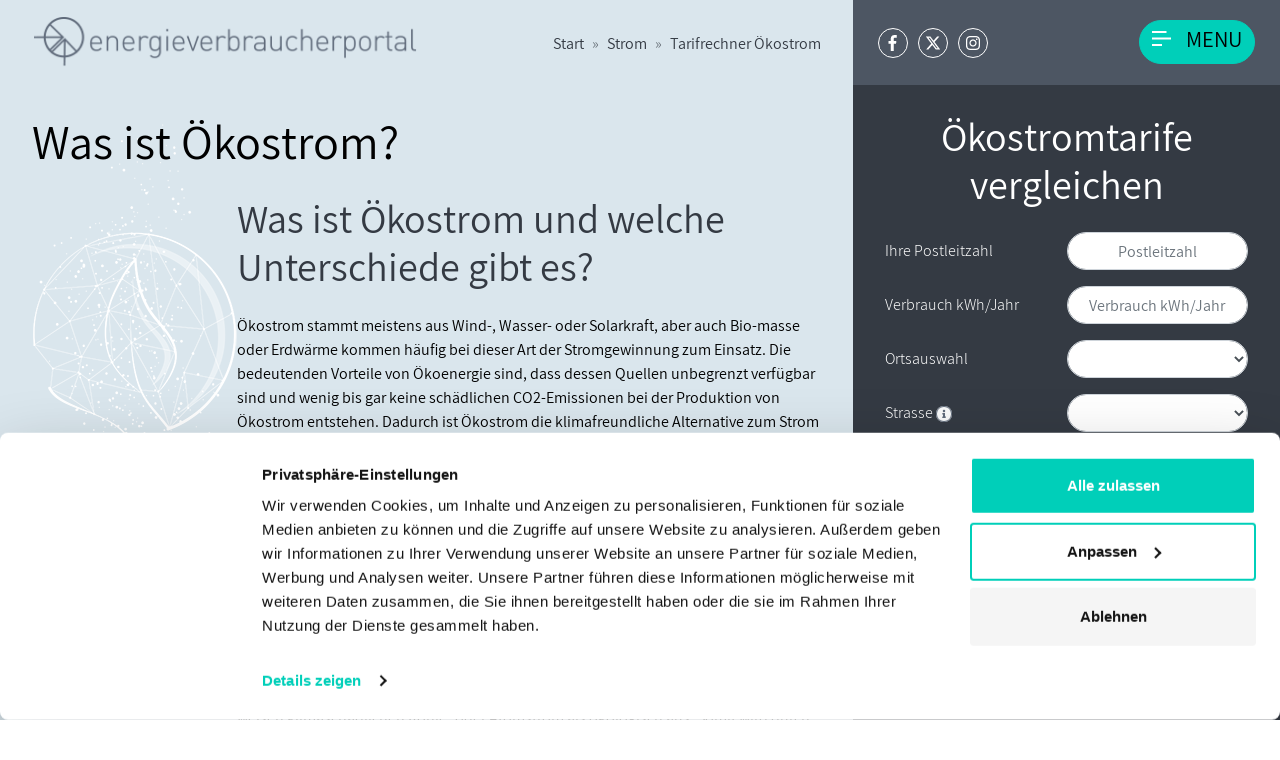

--- FILE ---
content_type: text/html; charset=utf-8
request_url: https://www.energieverbraucherportal.de/strom/tarifrechner-oekostrom
body_size: 13328
content:
<!DOCTYPE html>
<html lang="de-DE">
	<head>
		<meta charset="utf-8">
		<!--
	This website is powered by TYPO3 - inspiring people to share!
	TYPO3 is a free open source Content Management Framework initially created by Kasper Skaarhoj and licensed under GNU/GPL.
	TYPO3 is copyright 1998-2026 of Kasper Skaarhoj. Extensions are copyright of their respective owners.
	Information and contribution at https://typo3.org/
-->
		<link rel="icon" href="/typo3conf/ext/mysite/Resources/Public/favicon.ico" type="image/vnd.microsoft.icon">
		<title>Tarifrechner Ökostrom</title>
		<meta name="description" content="Vergleichen Sie Stromtarife aus umweltfreundlichen erneuerbaren Energiequellen und erfahren Sie, welche Ökostrom-Zertifikate wirklich wichtig sind!">
		<meta property="og:type" content="website">
		<meta name="twitter:card" content="summary">
		<link rel="stylesheet" href="/typo3conf/ext/mysite/Resources/Public/Styles/mysite.css?1767878682" media="all">
		<link rel="stylesheet" href="/typo3conf/ext/rx_shariff/Resources/Public/Css/shariff.complete.css?1730744679" media="all">
		<script src="/typo3conf/ext/mysite/Resources/Public/Js/jquery-3.4.1.min.js?1730744679"></script>
		<script src="/typo3conf/ext/evpcalc/Resources/Public/JavaScript/rechner-config.js?1767882499" type="text/javascript"></script>
		<script src="/typo3conf/ext/evpcalc/Resources/Public/JavaScript/rechner.js?1767882499" type="text/javascript"></script>
		<meta name="viewport" content="width=device-width, initial-scale=1.0 maximum-scale=1, user-scalable=0">
		<meta http-equiv="X-UA-Compatible" content="IE=edge">
		<meta name="robots" content="index">
		<link rel="apple-touch-icon-precomposed" sizes="57x57" href="/typo3conf/ext/mysite/Resources/Public/apple-touch-icon-57x57.png">
		<link rel="apple-touch-icon-precomposed" sizes="114x114" href="/typo3conf/ext/mysite/Resources/Public/apple-touch-icon-114x114.png">
		<link rel="apple-touch-icon-precomposed" sizes="72x72" href="/typo3conf/ext/mysite/Resources/Public/apple-touch-icon-72x72.png">
		<link rel="apple-touch-icon-precomposed" sizes="144x144" href="/typo3conf/ext/mysite/Resources/Public/apple-touch-icon-144x144.png">
		<link rel="apple-touch-icon-precomposed" sizes="60x60" href="/typo3conf/ext/mysite/Resources/Public/apple-touch-icon-60x60.png">
		<link rel="apple-touch-icon-precomposed" sizes="120x120" href="/typo3conf/ext/mysite/Resources/Public/apple-touch-icon-120x120.png">
		<link rel="apple-touch-icon-precomposed" sizes="76x76" href="/typo3conf/ext/mysite/Resources/Public/apple-touch-icon-76x76.png">
		<link rel="apple-touch-icon-precomposed" sizes="152x152" href="/typo3conf/ext/mysite/Resources/Public/apple-touch-icon-152x152.png">
		<script id="Cookiebot" src="https://consent.cookiebot.com/uc.js" data-cbid="dc876da0-e358-4aa0-bae2-fc907f037cd0" data-blockingmode="auto" type="text/javascript"></script>
		<script type="text/plain" data-cookieconsent="statistics">
                 (function(w,d,s,l,i){w[l]=w[l]||[];w[l].push({'gtm.start':
                     new Date().getTime(),event:'gtm.js'});var f=d.getElementsByTagName(s)[0],
                     j=d.createElement(s),dl=l!='dataLayer'?'&l='+l:'';j.async=true;j.src=
                     'https://www.googletagmanager.com/gtm.js?id='+i+dl;f.parentNode.insertBefore(j,f);
                 })(window,document,'script','dataLayer','GTM-5N7S8WB');
             </script>
		<script type="text/javascript">
    $(window).on('load',function(){
        $('#myModal').modal('show');
    });
</script>
		<style>
  #myModal button.close {
  background: none;
  color: #000;
  opacity: 0.5;
  margin: -1rem -0.5rem -1rem auto;
  }
  #myModal .modal-header {
  padding: 1rem;
  }
  </style>
		<link rel="canonical" href="https://www.energieverbraucherportal.de/strom/tarifrechner-oekostrom"> </head>
	<body id="page-12">
		<div class="page-content">
			<div class="dropdown">
				<div class="container-fluid">
					<div class="row justify-content-md-end">
						<div class="col-md-4 bg-dark-blue header-navi">
							<nav class="navbar navbar-dark bg-dark-blue"> <a class="icon-social icon-facebook d-none d-sm-none d-md-block" href="https://www.facebook.com/energieverbraucherportal" title="Facebook" target="_blank"><i class="fab fa-facebook-f"></i></a> <a class="icon-social icon-twitter d-none d-sm-none d-md-block" href="https://twitter.com/EVP_news" title="X" target="_blank"> <svg xmlns="http://www.w3.org/2000/svg" height="1em" viewBox="0 0 512 512">
										<style>svg{fill:#ffffff}</style>
										<path d="M389.2 48h70.6L305.6 224.2 487 464H345L233.7 318.6 106.5 464H35.8L200.7 275.5 26.8 48H172.4L272.9 180.9 389.2 48zM364.4 421.8h39.1L151.1 88h-42L364.4 421.8z"/></svg> </a> <a class="icon-social icon-instagram d-none d-sm-none d-md-block" href="https://www.instagram.com/energieverbraucherportal/" title="Instagram" target="_blank"><i class="fab fa-instagram"></i></a>
									<div class="d-mobile"> <a class="navbar-brand" title="Zur Startseite" href="/"> <img class="img-fluid" alt="Logo Energieverbraucherportal" src="/typo3conf/ext/mysite/Resources/Public/Images/logo_menu.png" width="390" height="52"> </a> </div>
									<button class="navbar-toggler dropdown-toggle" type="button" data-toggle="dropdown" data-target="#navi" aria-controls="navi" aria-expanded="false" aria-label="Toggle navigation"> <span class="navbar-toggler-icon"></span><span class="navbar-toggler-text">Menu</span> </button>
									 </nav>
								 </div>
							 </div>
						 </div>
					<div class="bg-dark-blue dropdown-menu mega-menu" id="navi" style="width: 100%;">
						<div class="bg-dark-blue navi-container">
							<div class="container"> <a class="navbar-brand" title="Zur Startseite" href="/"> <img class="img-fluid" alt="Logo Energieverbraucherportal" src="/typo3conf/ext/mysite/Resources/Public/Images/logo_menu.png" width="390" height="52"> </a>
								<button type="button" class="close" aria-label="Close"> <span aria-hidden="true">&times;</span> </button>
								 </div>
							<div class="container navi-padding">
								<div class="row">
									<div class="col-md-4 navi-box">
										<ul class="nav flex-column">
											<li class="navi-title"><a href="/strom/tarifrechner-strom" title="Zur Seite Strom">Strom</a></li>
											<li class="nav-item"><a href="/strom/tarifrechner-strom" title="Zur Seite Tarifrechner Strom" class="nav-link">Tarifrechner Strom</a></li>
											<li class="nav-item"><a href="/strom/tarifrechner-oekostrom" title="Zur Seite Tarifrechner Ökostrom" class="nav-link">Tarifrechner Ökostrom</a></li>
											<li class="nav-item"><a href="/strom/heizstrom" title="Zur Seite Heizstrom" class="nav-link">Heizstrom</a></li>
											<li class="nav-item"><a href="/strom/stromanbieter-suche" title="Zur Seite Anbietersuche Strom" class="nav-link">Anbietersuche Strom</a></li>
											<li class="nav-item"><a href="/strom/netzbetreibersuche-strom" title="Zur Seite Netzbetreibersuche Strom" class="nav-link">Netzbetreibersuche Strom</a></li>
										</ul>
									</div>
									<div class="col-md-4 navi-box">
										<ul class="nav flex-column">
											<li class="navi-title"><a href="/gas/tarifrechner-gas" title="Zur Seite Gas">Gas</a></li>
											<li class="nav-item"><a href="/gas/tarifrechner-gas" title="Zur Seite Tarifrechner Gas" class="nav-link">Tarifrechner Gas</a></li>
											<li class="nav-item"><a href="/gas/oekogas" title="Zur Seite Tarifrechner Ökogas" class="nav-link">Tarifrechner Ökogas</a></li>
											<li class="nav-item"><a href="/gas/gasanbieter-suche" title="Zur Seite Anbietersuche Gas" class="nav-link">Anbietersuche Gas</a></li>
											<li class="nav-item"><a href="/gas/netzbetreibersuche-gas" title="Zur Seite Netzbetreibersuche Gas" class="nav-link">Netzbetreibersuche Gas</a></li>
										</ul>
									</div>
									<div class="col-md-4 navi-box">
										<ul class="nav flex-column">
											<li class="navi-title"><a href="/ueber-uns" title="Zur Seite über uns">Über uns</a></li>
										</ul>
									</div>
									<div class="col-md-4 navi-box">
										<ul class="nav flex-column">
											<li class="navi-title"><a href="/waerme" title="Zur Seite Wärme">Wärme</a></li>
										</ul>
									</div>
									<div class="col-md-4 navi-box">
										<ul class="nav flex-column">
											<li class="navi-title"><a href="/energie-magazin" title="Zur Seite Energie-Magazin">Energie-Magazin</a></li>
											<li class="nav-item"><a href="/energie-magazin/politik" title="Zur Seite Politik &amp; Wirtschaft" class="nav-link">Politik & Wirtschaft</a></li>
											<li class="nav-item"><a href="/energie-magazin/nachhaltigkeit" title="Zur Seite Nachhaltigkeit &amp; Innovation" class="nav-link">Nachhaltigkeit & Innovation</a></li>
											<li class="nav-item"><a href="/energie-magazin/verbraucherthemen" title="Zur Seite Verbraucherthemen" class="nav-link">Verbraucherthemen</a></li>
											<li class="nav-item"><a href="/energie-magazin/specials" title="Zur Seite Specials" class="nav-link">Specials</a></li>
											<li class="nav-item"><a href="/energie-magazin/energie-service" title="Zur Seite Energie-Service" class="nav-link">Energie-Service</a></li>
											<li class="nav-item"><a href="/energie-magazin/interview" title="Zur Seite Interviews" class="nav-link">Interviews</a></li>
										</ul>
									</div>
									<div class="col-md-4 navi-box">
										<ul class="nav flex-column">
											<li class="navi-title"><a href="/top-lokalversorger" title="Zur Seite TOP-Lokalversorger">TOP-Lokalversorger</a></li>
										</ul>
									</div>
									<div class="col-md-4 navi-box">
										<ul class="nav flex-column">
											<li class="navi-title"><a href="/energiepreisbremse" title="Was ist unter Strompreisbremse &amp; Gaspreisbremse zu verstehen? Fragen &amp; Antworten rund um die Energiepreisbremse + Rechenbeispiele">Energiepreisbremse</a></li>
										</ul>
									</div>
									 </div>
								 </div>
							 </div>
						 </div>
					 </div>
				<div class="container-fluid">
					<div class="row">
						<div class="col-lg-8 order-2 order-lg-1 column-left body-bg-gradient"> <a href="#main" class="sr-only btn">Zum Hauptinhalt springen</a>
							<div class="row no-gutters">
								<div class="col-lg-6"><a class="navbar-brand brand-standard" title="Zur Startseite" href="/"> <img class="img-fluid" alt="Energieverbraucherportal" src="/typo3conf/ext/mysite/Resources/Public/Images/logo.png" width="390" height="52"> </a> </div>
								<div class="col-lg-6 mt-5 mt-md-0">
									<ol class="breadcrumb">
										<li class="breadcrumb-item"><a href="/" title="Start">Start</a></li>
										<li class="breadcrumb-item"><a href="/strom/tarifrechner-strom" title="Strom">Strom</a></li>
										<li class="breadcrumb-item"><a href="/strom/tarifrechner-oekostrom" title="Tarifrechner Ökostrom">Tarifrechner Ökostrom</a></li>
									</ol>
								</div>
								 </div>
							<div id="main">
								<div class="bg-oekostrom">
									<div class="section-content teaser-oekostrom">
										<div class="row">
											<div class="col-12">
												<div class="teaser-title">
													<h1> <span>Was ist Ökostrom?</span> </h1>
													 </div>
												 </div>
											 </div>
										<div class="teaser-simple pb-xl-5">
											<div class="row justify-content-xl-end">
												<div class="col col-xl-9">
													<div class="teaser-content">
														<h2>Was ist Ökostrom und welche Unterschiede gibt es?</h2>
														<p>Ökostrom stammt meistens aus Wind-, Wasser- oder Solarkraft, aber auch Bio-masse oder Erdwärme kommen häufig bei dieser Art der Stromgewinnung zum Einsatz. Die bedeutenden Vorteile von Ökoenergie sind, dass dessen Quellen unbegrenzt verfügbar sind und wenig bis gar keine schädlichen CO2-Emissionen bei der Produktion von Ökostrom entstehen. Dadurch ist Ökostrom die klimafreundliche Alternative zum Strom aus Kohle. Als Verbraucher kann man so einen Beitrag zum Klimaschutz leisten. Laut dem Umweltbundesamt wird in Europa mehr Strom aus erneuerbaren Energien produziert als explizit über Stromtarife nachgefragt wird.</p>
														<p><strong>Den richtigen Ökostrom Tarif wählen</strong></p>
														<p>Bei der Wahl des Ökostromtarifs ist es wichtig, einige Aspekte zu beachten.<br> Beispielsweise auf gelabelte Produkte zu achten.<br> Außerdem sollte man das Geschäftsmodell des Anbieters berücksichtigen und überprüfen, ob das Energieunternehmen auf den Vorrang der erneuerbaren Energien setzt. Denn nicht jeder Ökostromtarif trägt der Energiewende bei. Es gibt nämlich Stromanbieter, welche über sogenannte RECS-Zertifikate verfügen. Diese Zertifikate weisen klimaschädlichen Kohle- oder Atomstrom als ökologisch aus. Somit wird durch diese „Umetikettierung“ mittels der RECS-Zertifikate auch Atom- und Kohlestrom als „grün“ bezeichnet. Der Begriff Ökostrom ist zudem rechtlich nicht geschützt. Es gibt keine Standards, an die sich ein Anbieter gesetzlich halten muss. Es können sich Anbieter als Ökostrom-Anbieter ausgeben, wenn mindestens die Hälfte ihres angebotenen Stroms aus erneuerbaren Energiequellen gewonnen wird.</p>
														<p><strong>Lohnt sich Ökostrom dann überhaupt?</strong></p>
														<p>Je höher die Nachfrage nach Ökostrom ist, desto höher ist der Anteil an erneuerbaren Energien im Strommix. Das ist u.a. der Grund, warum Ökostrom sinnvoll ist. Es sind letztlich Endverbraucher, die mit ihren Tarifen den deutschen Strommix beeinflussen.</p>
														<p><strong>Ökostrom ist teuer! Oder?</strong></p>
														<p>Ein Irrtum, der im Zusammenhang mit Ökoenergie immer wieder aufkommt, ist, dass Öko teuer ist. Bei genauer Betrachtung ist das meistens nicht der Fall – manchmal sogar ganz im Gegenteil. Selbstverständlich beeinflusst die Energiekrise auch die Preise für Ökostromtarife. Denn auch Ökostromanbieter beziehen ihren Strom in der Regel über die Strombörse. Aus diesem Grund müssen sie die gleichen Preise für Strom zahlen wie ein konventioneller Anbieter.</p>
														<p><strong>Nutzen Sie unseren Ökostrom-Tarifrechner und prüfen, wie viel Ökostrom wirklich kostet!</strong></p>
														 </div>
													 </div>
												 </div>
											 </div>
										 </div>
									 </div>
								 </div>
							 </div>
						<div class="col-lg-4 order-1 order-lg-2 column-right column-right-gas">
							<div class="section-calculator calculator-title text-center d-none d-sm-none d-md-block">
								<div class="row bg-gray-dark">
									<div class="col-12">
										<div class="teaser-title">
											<h2 class="mb-0">Ökostromtarife vergleichen<span></span></h2>
											 </div>
										 </div>
									 </div>
								 </div>
							<div id="c350" class="frame frame-default frame-type-list frame-layout-0">
								<div class="section-calculator mt-5 mt-md-0">
									<div class="row bg-gray-dark">
										<form name="simpleCalculator" id="simpleCalculator" class="section-calculator_calc" action="https://www.energieverbraucherportal.de/strom/tarifrechner-oekostrom/tarifrechner-oekostrom-ergebnisse" method="get">
											<fieldset> <legend class="sr-only">Auswahl Tarifrechner</legend>
												<div class="row no-gutters justify-content-center nav nav-tabs"> <input type="hidden" id="oekostrom" name="energyType" value="oekostrom"> </div>
												 </fieldset>
											<div class="form-content pt-4">
												<fieldset> <legend class="sr-only">Angaben</legend>
													<div class="form-group row no-gutters"> <label for="zip" class="col-sm-6 col-form-label">Ihre Postleitzahl</label>
														<div class="col-sm-6"> <input class="form-control" type="text" oninput="this.value = this.value.replace(/[^0-9]/g, '').replace(/(\..*?)\..*/g, '$1')" name="zip" id="zip" placeholder="Postleitzahl" maxlength="5" required value=""> </div>
														 </div>
													<div class="form-group row no-gutters"> <label for="consumption" class="col-sm-6 col-form-label">Verbrauch kWh/Jahr</label>
														<div class="col-sm-6"> <input class="form-control" type="text" oninput="this.value = this.value.replace(/[^0-9]/g, '').replace(/(\..*?)\..*/g, '$1')" name="consumption" id="consumption" placeholder="Verbrauch kWh/Jahr" required value=""> </div>
														 </div>
													<div class="form-group row no-gutters" id="citySelector"> <label for="city" class="col-sm-6 col-form-label">Ortsauswahl</label>
														<div class="col-sm-6"> <select class="form-control" id="city" name="city"></select> </div>
														 </div>
													<div class="form-group row no-gutters" id="streetSelector"> <label for="street" class="col-sm-6 col-form-label">Strasse <img style="cursor: pointer" title="Die Angabe der Straße ist optional und dient der exakten Preisermittlung" alt="Icon Info" src="/typo3conf/ext/evpcalc/Resources/Public/img/info3.png" width="16" height="16"></label>
														<div class="col-sm-6"> <select class="form-control" id="street" name="street"></select> <input type="hidden" id="strassenabschnitt" name="strassenabschnitt" value=""> </div>
														 </div>
													<div class="form-group row no-gutters" id="houseNrInput"> <label for="housenr" class="col-sm-6 col-form-label">Hausnummer</label>
														<div class="col-sm-6"> <input class="form-control" type="text" name="haus_nr" id="housenr" placeholder="Hausnummer" value=""> </div>
														 </div>
													 </fieldset>
												<fieldset class="form-group no-gutters"> <legend class="sr-only">Verbrauch</legend>
													<div class="calc-toggles row">
														<div class="laufzeit-option col-3 text-center"> <label id="consumption-option-label-0" data-value="2000" class="col-sm-12 consumption-selector"><span class="sr-only">1 Person</span></label></label><br> <span id="consumption-selector-0"> 1 Pers.</span> </div>
													<div class="laufzeit-option col-3 text-center"> <label id="consumption-option-label-1" data-value="2500" class="col-sm-12 consumption-selector"><span class="sr-only">2 Personen</span></label></label><br> <span id="consumption-selector-1"> 2 Pers.</span> </div>
												<div class="laufzeit-option col-3 text-center"> <label id="consumption-option-label-2" data-value="3600" class="col-sm-12 consumption-selector"><span class="sr-only">3 Personen</span></label></label><br> <span id="consumption-selector-2"> 3 Pers.</span> </div>
											<div class="laufzeit-option col-3 text-center"> <label id="consumption-option-label-3" data-value="4250" class="col-sm-12 consumption-selector"><span class="sr-only">4 Personen</span></label></label><br> <span id="consumption-selector-3"> 4 Pers.</span> </div>
										 </div>
									 </fieldset>
								<div class="form-group row no-gutters pb-4">
									<button name="submit" type="submit" class="btn submit"> <svg class="svg-inline--fa fa-long-arrow-alt-right fa-w-14" aria-hidden="true" data-prefix="fas" data-icon="long-arrow-alt-right" role="img" xmlns="http://www.w3.org/2000/svg" viewBox="0 0 448 512" data-fa-i2svg="">
											<path fill="currentColor" d="M313.941 216H12c-6.627 0-12 5.373-12 12v56c0 6.627 5.373 12 12 12h301.941v46.059c0 21.382 25.851 32.09 40.971 16.971l86.059-86.059c9.373-9.373 9.373-24.569 0-33.941l-86.059-86.059c-15.119-15.119-40.971-4.411-40.971 16.971V216z"></path>
											 </svg> Jetzt vergleichen </button>
									 </div>
								<div class="form-group row justify-content-center">
									<div role="group" aria-label="Kundengruppe" class="btn-group btn-group-toggle row d-flex" data-toggle="buttons"> <label class="btn btn-light active"><input type="radio" name="clientType" value="1" checked>Privat</label> <label class="btn btn-light"><input type="radio" name="clientType" value="2">Gewerbe</label> </div>
									 </div>
								<div class="form-group row justify-content-center"> <label class="col-12 col-form-label">Vertragslaufzeit: bis (in Monaten)</label>
									<div role="group" aria-label="Vertragslaufzeit" class="btn-group btn-group-toggle row d-flex" data-toggle="buttons">
										<div class="col-2 text-center"> <label class="btn btn-option btn-light "> <input type="radio" name="contractPeriod" value="1" > <span>1</span> </label> </div>
										<div class="col-2 text-center"> <label class="btn btn-option btn-light "> <input type="radio" name="contractPeriod" value="3" > <span>3</span> </label> </div>
										<div class="col-2 text-center"> <label class="btn btn-option btn-light "> <input type="radio" name="contractPeriod" value="6" > <span>6</span> </label> </div>
										<div class="col-2 text-center"> <label class="btn btn-option btn-light "> <input type="radio" name="contractPeriod" value="12" > <span>12</span> </label> </div>
										<div class="col-2 text-center"> <label class="btn btn-option btn-light "> <input type="radio" name="contractPeriod" value="18" > <span>18</span> </label> </div>
										<div class="col-2 text-center"> <label class="btn btn-option btn-light active"> <input type="radio" name="contractPeriod" value="24" checked> <span>24</span> </label> </div>
										 </div>
									 </div>
								<div class="form-group row justify-content-center"> <label class="col-12 col-form-label">Tarife pro Anbieter</label>
									<div role="group" aria-label="Tarife pro Anbieter" class="btn-group btn-group-toggle row d-flex" data-toggle="buttons">
										<div class="col-2 text-center"> <label class="btn btn-option btn-light "> <input type="radio" name="amountPerProvider" value="1" > <span>1</span> </label> </div>
										<div class="col-2 text-center"> <label class="btn btn-option btn-light active"> <input type="radio" name="amountPerProvider" value="2" checked> <span>2</span> </label> </div>
										<div class="col-2 text-center"> <label class="btn btn-option btn-light "> <input type="radio" name="amountPerProvider" value="3" > <span>3</span> </label> </div>
										<div class="col-2 text-center"> <label class="btn btn-option btn-light "> <input type="radio" name="amountPerProvider" value="4" > <span>4</span> </label> </div>
										<div class="col-2 text-center"> <label class="btn btn-option btn-light "> <input type="radio" name="amountPerProvider" value="5" > <span>5</span> </label> </div>
										<div class="col-2 text-center"> <label class="btn btn-option btn-light "> <input type="radio" name="amountPerProvider" value="999" > <span>Alle</span> </label> </div>
										 </div>
									 </div>
								<div class="form-group custom-switch-border">
									<div class="custom-control custom-switch"> <input id="evp_kriteria_hidden_id" type="hidden" value="1" name="criteria"> <input type="checkbox" class="custom-control-input" id="evp_kriteria_id" name="evp_kriteria" value="1" checked> <label for="evp_kriteria_id" class="custom-control-label">Kriterien einbeziehen</label> </div>
									 </div>
								<div class="form-group">
									<div class="custom-control custom-switch mb-2"> <input type="checkbox" name="prepaidTariffs" value="1" class="custom-control-input" id="vorauskasse"> <label for="vorauskasse" class="custom-control-label">Stromtarife mit Vorauskasse auch anzeigen</label> </div>
									<div class="custom-control custom-switch mb-2"> <input type="checkbox" class="custom-control-input" id="oekotarife" name="eco" value="1" checked> <label for="oekotarife" class="custom-control-label">Nur Ökostromtarife anzeigen</label> </div>
									<div class="custom-control custom-switch mb-2" v-if="energyType === 'strom'"> <input type="checkbox" class="custom-control-input" id="atomstrom" name="notNuclear" value="1" checked> <label for="atomstrom" class="custom-control-label">Nur Tarife ohne Atomstrom anzeigen</label> </div>
									<div class="custom-control custom-switch mb-2" v-if="energyType === 'strom'"> <input type="checkbox" class="custom-control-input" id="nachweis" name="ecoCertified" value="1"> <label for="nachweis" class="custom-control-label">Nur Ökostromtarife mit nachweisbarem Umweltnutzen</label> </div>
									<div class="custom-control custom-switch mb-2"> <input type="checkbox" class="custom-control-input" id="preisgarantie" name="priceGuarantee" value="1"> <label for="preisgarantie" class="custom-control-label">Nur Stromtarife mit Preisgarantie anzeigen</label> </div>
									<div class="custom-control custom-switch mb-2"> <input type="checkbox" class="custom-control-input" id="bonuszahlungen" name="bonus" value="1"> <label for="bonuszahlungen" class="custom-control-label">Einmalige Bonuszahlungen berechnen</label> </div>
									 </div>
								<div class="form-group row no-gutters pb-4">
									<button name="submit" type="submit" class="btn submit"> <svg class="svg-inline--fa fa-long-arrow-alt-right fa-w-14" aria-hidden="true" data-prefix="fas" data-icon="long-arrow-alt-right" role="img" xmlns="http://www.w3.org/2000/svg" viewBox="0 0 448 512" data-fa-i2svg="">
											<path fill="currentColor" d="M313.941 216H12c-6.627 0-12 5.373-12 12v56c0 6.627 5.373 12 12 12h301.941v46.059c0 21.382 25.851 32.09 40.971 16.971l86.059-86.059c9.373-9.373 9.373-24.569 0-33.941l-86.059-86.059c-15.119-15.119-40.971-4.411-40.971 16.971V216z"></path>
											 </svg> Jetzt vergleichen </button>
									 </div>
								 </div>
							 <input type="hidden" id="page_id" name="page_id" value="result"> <input type="hidden" id="selectedEnergyType" value="strom"> </form>
						 </div>
					 </div>
				 </div>
			 </div>
		 </div>
	 </div>
<div class="container-fluid section-search-single">
	<div class="row">
		<div class="col-xl-8 section-search-single_blue">
			<div class="row no-gutters">
				<div class="col-xl-10">
					<div class="teaser-title">
						<h2><span>Ökostrom -</span> Zertifikate</h2>
						 </div>
					<p><strong>Ist Ökostrom immer 100% öko?</strong></p>
					<p>Die Bezeichnung Ökostrom hält leider nicht immer das, was sie verspricht.&nbsp;</p>
					<p>Auf dem heutigen Energiemarkt gibt es eine Vielzahl an Ökostrom-Angeboten für umweltbewusste Konsumenten. Doch in der Fülle an „grünen“ Angeboten verstecken sich viele Mogelpakete. Wer sich einigermaßen sicher sein will, 100-prozentigen Ökostrom zu beziehen, der muss sich an zertifizierten Produkten orientieren.</p>
					<p>Eine Zertifizierung gilt derzeit als die einzige Lösung, den Ökostrommarkt transparenter zu gestalten und Garantien für die Produktqualität zu geben. Es handelt sich dabei um Qualitätssiegel für Tarife auf dem Ökostrommarkt. Diese werden durch unabhängige Gutachter erstellt. Beurteilt werden lediglich die betreffenden Produkte und nicht die jeweiligen Unternehmen.</p>
					 </div>
				 </div>
			 </div>
		<div class="col-xl-4 section-search-single_img" style="background: url(/fileadmin/images/oekostrom/oekostrom_zertifikat.jpg) no-repeat; background-size: cover;"> </div>
		 </div>
	 </div>
<div id="c576" class="frame frame-default frame-type-html frame-layout-0">
	<div id="anker"></div>
	 </div>
<div class="container-fluid section-media media-icon">
	<div class="row justify-content-md-center">
		<div class="col-12 col-xl-6">
			<h2>Ökostrom-Siegel: Nicht jedes hat die gleiche Qualität</h2>
			<div class="media"> <img class="img-fluid mr-4" alt="Ökostromtarife" src="/fileadmin/images/icons/lp_oekotarif.png" width="200" height="200">
				<div class="media-body">
					<p>Die Verteilung dieser Gütesiegel ist von der Zusammensetzung des Stroms abhängig. Als Hauptkriterium gilt dabei der prozentuale Anteil an regenerativen Energieträgern. Neben dem Strommix wird außerdem die Investition der Ökostromanbieter in Erforschung und Ausbau von regenerativen Energieträgern sowie Bau bzw. Erhalt der entsprechenden Anlagen bescheinigt.</p>
					<div class="row"> </div>
					 </div>
				 </div>
			 </div>
		 </div>
	 </div>
<div class="container-fluid section-media bg-blue">
	<div class="row justify-content-md-center">
		<div class="col-12 col-lg-6">
			<div class="my-accordion">
				<div id="my-accordion-79" role="tablist" aria-multiselectable="true">
					<div class="accordion-header" role="tab" id="my-heading-79-1">
						<h3 class="mb-0"> <a class="collapsed" data-toggle="collapse" data-parent="#my-accordion-79" href="#my-collapse-79-1" aria-expanded="true" aria-controls="my-collapse-79-1"> Das Grüner Strom-Label </a> </h3>
						 </div>
					<div id="my-collapse-79-1" class="collapse " role="tabpanel" aria-labelledby="my-heading-79-1">
						<div class="accordion-content">
							<div class="media"> <img class="mr-5" alt="Grüner Strom Label" src="/fileadmin/images/oekostrom/label_gruene_strom.png" width="89" height="89">
								<div class="media-body">
									<p>Das Gütesiegel „Grüner Strom-Label“ ist das erste Ökostromlabel in Deutschland und wird vom Grüner Strom Label e.V vergeben. Hinter dem Verein stehen gemeinnützige Umwelt- und Verbraucherverbände sowie Friedensorganisationen, u.a. NABU, BUND, EUROSOLAR und die Verbraucher Initiative. Zertifiziert wird Ökostrom mit Mehrwert, das heißt die garantierte Erzeugung und Lieferung von Ökostrom aus 100% erneuerbaren Energiequellen. Die sogenannte „Umetikettierung“, ein Prozess, bei dem Herkunftsnachweise und Strom getrennt werden und der Anbieter dadurch seinen aus Kohle- und Atomkraftwerken bezogenen Strom als Ökostrom vermarkten kann, wird somit ausgeschlossen. Damit sorgt das Label für mehr Transparenz im Ökostrommarkt. Zusätzlich bietet es die Sicherheit, dass der enthaltene Aufpreis (Förderpreis) tatsächlich einen Beitrag zum Ausbau erneuerbarer Energien leistet: neben der Weiterentwicklung und dem Neubau von Anlagen zur Erzeugung von Ökostrom werden innovative Energiewende-Projekte gefördert. Der Verbraucher kann sich somit sicher sein, dass er durch den Bezug eines Ökostromproduktes, das mit dem Gütesiegel ausgezeichnet ist, Zukunftstechnologien mitgestaltet.<br> Bisher wurden bereits 75 Millionen Euro in mehr als 1.400 ökologische Projekte investiert. Ein Ökostromtarif mit Grüner Strom Label garantiert somit einen tatsächlichen Umweltnutzen. Derzeit gibt es etwa 75 zertifizierte Ökostromtarife.</p>
									<p>Neben dem Label für Ökostromtarife vergibt der Grüner Strom Label e.V. ein Siegel für Biogastarife, das „Grünes Gas-Label“.</p>
									 </div>
								 </div>
							 </div>
						 </div>
					<div class="accordion-header" role="tab" id="my-heading-79-2">
						<h3 class="mb-0"> <a class="collapsed" data-toggle="collapse" data-parent="#my-accordion-79" href="#my-collapse-79-2" aria-expanded="true" aria-controls="my-collapse-79-2"> Das ok-power-Siegel </a> </h3>
						 </div>
					<div id="my-collapse-79-2" class="collapse " role="tabpanel" aria-labelledby="my-heading-79-2">
						<div class="accordion-content">
							<div class="media"> <img class="mr-5" alt="ok power" src="/fileadmin/images/oekostrom/ok_power.png" width="89" height="88">
								<div class="media-body">
									<p>Das ok-power-Siegel soll dem Verbraucher Aufschluss über die Herkunft seines Stroms – nämlich zu 100 % aus erneuerbaren Energiequellen – garantieren. Gesichert wird außerdem, dass die Energiewende aktiv vorangetrieben wird. Das Gütesiegel wird von EnergieVision e.V. vergeben, einem gemeinnützigen Verein zur Förderung von Nachhaltigkeit und Markttransparenz in der Energiewirtschaft. Das Label arbeitet mit einem Zuschussmodell: wer sich für einen zertifizierten Ökostromtarif entscheidet, zahlt pro Kilowattstunde (kWh) einen bestimmten Aufpreis. Dieses Geld wird für den Neubau von REG-Anlagen (Anlagen, mit denen regenerativer Strom erzeugt wird) verwendet. Die Vergabekriterien für das ok-Power-Siegel sind streng: ihr Schwerpunkt liegt auf der Garantie, dass die zertifizierten Stromprodukte wirklich zur Entlastung der Umwelt beitragen.</p>
									 </div>
								 </div>
							 </div>
						 </div>
					<div class="accordion-header" role="tab" id="my-heading-79-3">
						<h3 class="mb-0"> <a class="collapsed" data-toggle="collapse" data-parent="#my-accordion-79" href="#my-collapse-79-3" aria-expanded="true" aria-controls="my-collapse-79-3"> Das ok-power + Siegel </a> </h3>
						 </div>
					<div id="my-collapse-79-3" class="collapse " role="tabpanel" aria-labelledby="my-heading-79-3">
						<div class="accordion-content">
							<div class="media"> <img class="mr-5" alt="ok power plus" src="/fileadmin/images/oekostrom/ok_power_plus.png" width="89" height="83">
								<div class="media-body">
									<p>Das Siegel ok-power + zeichnet Ökostromtarife von reinen Ökostromanbietern aus. Diese Anbieter beliefern mindestens alle nicht-lastganggemessenen Abnahmestellen mit ok-power-zertifiziertem Ökostrom.</p>
									<p>Während ok-power ein reines Produktsiegel ist, das für einzelne Ökostromtarife vergeben wird, vereint ok-power-plus Produkt- und Anbietersiegel in einer Auszeichnung.</p>
									 </div>
								 </div>
							 </div>
						 </div>
					<div class="accordion-header" role="tab" id="my-heading-79-4">
						<h3 class="mb-0"> <a class="collapsed" data-toggle="collapse" data-parent="#my-accordion-79" href="#my-collapse-79-4" aria-expanded="true" aria-controls="my-collapse-79-4"> TÜV Ökostrom-Zertifikate </a> </h3>
						 </div>
					<div id="my-collapse-79-4" class="collapse " role="tabpanel" aria-labelledby="my-heading-79-4">
						<div class="accordion-content">
							<div class="media"> <img class="mr-5" alt="TÜV Siegel" src="/fileadmin/images/oekostrom/tuev.png" width="89" height="89">
								<div class="media-body">
									<p>Auch die TÜV-Gesellschaften verleihen verschiedene Zertifikate an Energieversorger, die ihren Strom aus erneuerbaren Energien erzeugen und bestimmte Kriterien erfüllen. TÜV NORD und TÜV SÜD setzen dabei auf unterschiedliche Standards. Besonders der TÜV SÜD spezialisiert sich auf Zertifikate mit ausdifferenzierten Vergabekriterien, während der TÜV Nord nach einer Basisrichtlinie des Dachverbands der TÜV-Gesellschaften aus dem Jahr 2005 zertifiziert.</p>
									<p><strong>TÜV NORD</strong></p>
									<p>Die Zertifizierung „Geprüfter Ökostrom“ wird vom TÜV NORD CERT an seriöse Energieversorger vergeben, die mit ihren Produkten regenerative Energien fördern. Der angebotene Strom muss dafür aus 100 Prozent erneuerbaren Energien stammen. Zusätzlich wird ein besonderes Augenmerk darauf gelegt, dass der Anbieter den Ausbau derselben unterstützt und Nachvollziehbarkeit und Transparenz für den Verbraucher gegeben sind. Das zugehörige Prüfzeichen soll somit als Anhaltspunkt für Vertrauen und Glaubwürdigkeit stehen und eine Orientierung auf dem Ökostrommarkt bieten.&nbsp;</p>
									<p><strong>TÜV SÜD</strong></p>
									<p>Auch die TÜV SÜD-Gruppe bietet eine Ökostrom Produkt-Zertifizierung für Ökostromanbieter an, die ihre Stromprodukte aus erneuerbaren Energiequellen beziehen und den Ausbau regenerativer Kraftwerke unterstützen, um die Energiewende voranzutreiben. Differenziert werden die Standards EE01 und EE02, die mit verschiedenen Anforderungen verbunden sind. Bei beiden gilt das „TÜV SÜD- Netto-Prinzip“: der gesamte Eigenverbrauch der Energieerzeugung des Anbieters muss durch Erneuerbare Energieträger gedeckt werden.</p>
									<p><strong>Produkt EE01: „Zertifizierung von Stromprodukten aus Erneuerbaren Energien mit Neuanlagenkomponente“</strong></p>
									<p>Der Zertifizierungsstandard EE01 bezieht sich ausschließlich auf Produkte mit Neuanlagenkomponente. Dies bedeutet, dass entweder eine direkte Förderung durch Investition in neue Anlagen oder eine indirekte Förderung vorliegt, indem Strom aus Neuanlagen oder mit Technologiemix bezogen wird. Zusätzlich müssen Preisaufschläge mindestens zu 75 % in den Ausbau Erneuerbarer Energien fließen. Als weiterer Kriterienpunkt kommt die Regionalität von Verbrauch und Erzeugung des Stroms hinzu, die zur regionalen Wertschöpfung beiträgt.</p>
									<p><strong>Produkt EE02: „Zertifizierung von Stromprodukten aus Erneuerbaren Energien mit zeitgleicher Produktion“</strong></p>
									<p>Nach Kriterien des Standards EE02 werden Stromprodukte zertifiziert, die den Jahresverbrauch zu 100% aus regenerativen Energien garantieren und zeitgleich zum Verbrauch die Einspeisung von mindestens derselben Leistung aus Erneuerbaren Energien stattfindet. Konventionelle Kraftwerke zur Stromerzeugung werden somit überflüssig. Auch bei der Zertifizierung nach diesem Standard ist der Versorger dazu verpflichtet, mindestens 75 % der Preisaufschläge seines Ökostromproduktes in den Ausbau Erneuerbarer Energien zu investieren. Die Regionalität wird darüber hinaus mit berücksichtigt.</p>
									 </div>
								 </div>
							 </div>
						 </div>
					<div class="accordion-header" role="tab" id="my-heading-79-5">
						<h3 class="mb-0"> <a class="collapsed" data-toggle="collapse" data-parent="#my-accordion-79" href="#my-collapse-79-5" aria-expanded="true" aria-controls="my-collapse-79-5"> EcoTopTen </a> </h3>
						 </div>
					<div id="my-collapse-79-5" class="collapse " role="tabpanel" aria-labelledby="my-heading-79-5">
						<div class="accordion-content">
							<div class="media"> <img class="mr-5" alt="EcotopTen" src="/fileadmin/images/oekostrom/label_eco_top_ten.png" width="89" height="89">
								<div class="media-body">
									<p>Die&nbsp;Internetplattform EcoTopTen des Ökoinstituts Freiburg bezeichnet sich selbst&nbsp;als „die Plattform für ökologische Spitzenprodukte“. Sie vergibt kein eigenes Zertifikat, aber gibt Produktempfehlungen, die besonders hohe ökologische Standards einbeziehen. Neben Empfehlungen und Bestproduktelisten zu Beleuchtung, Wärme, Haushaltsgeräten, Lebensmitteln, Textilien und Mobilität kommt auch die Kategorie Strom nicht zu kurz. Hier werden Ökostromangebote nach den Kriterien Qualität, Preis, Ökologie, Sozialverträglichkeit und Unterstützung eines umweltfreundlichen und kostensparenden Gebrauchs bewertet.</p>
									<p>Im Hinblick auf ökologische Kriterien steht im Fokus, dass sich der Anbieter nicht an Atom- und Kohlekraftwerken beteiligt und selbst Strom aus erneuerbaren Energien erzeugt bzw. vom Erzeuger aufkauft. Wichtig dabei ist der Ursprung zu 100 % aus EE-Anlagen bzw. zu maximal 50 % aus Kraft-Wärme-Kopplungsanlagen, die ökologische Mindeststandards einhalten müssen. Zusätzlich muss das Ökostromprodukt einen Beitrag zur Energiewende leisten, indem es den Bau von Neuanlagen unterstützt oder die Förderung der Systemintegration erneuerbarer Energien bewirkt. EcoTopTen listet verschiedene Anbieter mit den zugehörigen Ökostromtarifen in einer Tabelle, in der neben wichtigen anderen Eckdaten, wie Mindestvertragslaufzeit, Preisgarantie und Gesamtkosten die jeweiligen Zertifikate aufgeführt werden. Somit bietet die Plattform einen guten ersten Überblick über Ökostromtarife mit zertifiziertem Umweltnutzen.</p>
									 </div>
								 </div>
							 </div>
						 </div>
					 </div>
				 </div>
			 </div>
		 </div>
	 </div>
<div class="container-fluid section-media media-icon">
	<div class="row justify-content-md-center">
		<div class="col-12 col-xl-6">
			<h2>Ökostromtarife mit nachweisbarem Umweltnutzen</h2>
			<div class="media"> <img class="img-fluid mr-4" alt="Ökostromtarife" src="/fileadmin/images/icons/lp_oekotarif.png" width="200" height="200">
				<div class="media-body">
					<p>In unserem Tarifrechner werden entsprechende Ökostromtarife mit nachweisbarem Umweltnutzen durch ein eigenes Symbol gekennzeichnet. Das kleine grüne Blatt signalisiert dem Verbraucher, dass er bei Wahl des entsprechenden Tarifs Ökostrom bezieht, der durch eine oder mehrere Zertifizierungen Umweltfreundlichkeit garantiert. Das Label geben wir direkt mit an.</p>
					<div class="row"> <a href="/strom/tarifrechner-oekostrom" class="btn mt-5"> <i class="fas fa-long-arrow-alt-right"></i> Zum Tarifrechner Ökostrom </a> </div>
					 </div>
				 </div>
			 </div>
		 </div>
	 </div>
<div class="container-fluid section-search-single">
	<div class="row">
		<div class="col-xl-8 section-search-single_gray">
			<div class="row no-gutters">
				<div class="col-xl-10">
					<div class="teaser-title">
						<h2><span>FAQ Ökostrom</span> </h2>
						 </div>
					<p><strong>Worauf achten beim Ökostrom-Tarif?</strong></p>
					<p>Wer sich für einen Ökostromtarif entscheidet, möchte einen Beitrag zum Umstieg auf erneuerbare Energien leisten. Es geht darum, umweltfreundlichen Strom zu fördern und konventionelle Energieträger bewusst zu vermeiden. Dabei unterscheidet sich der Nutzen von Tarif zu Tarif. Bei der Entscheidung für einen Anbieter sollten daher die eigenen Interessen vorab geprüft werden.</p>
					 </div>
				 </div>
			 </div>
		<div class="col-xl-4 section-search-single_img" style="background: url(/fileadmin/images/faq/faq1.jpg) no-repeat; background-size: cover;"> </div>
		 </div>
	 </div>
<div class="container-fluid section-media">
	<div class="row justify-content-md-center">
		<div class="col-12 col-lg-6">
			<div class="my-accordion">
				<div id="my-accordion-83" role="tablist" aria-multiselectable="true">
					<div class="accordion-header" role="tab" id="my-heading-83-1">
						<h3 class="mb-0"> <a class="collapsed" data-toggle="collapse" data-parent="#my-accordion-83" href="#my-collapse-83-1" aria-expanded="true" aria-controls="my-collapse-83-1"> WER BIETET ÖKOSTROM AN? </a> </h3>
						 </div>
					<div id="my-collapse-83-1" class="collapse " role="tabpanel" aria-labelledby="my-heading-83-1">
						<div class="accordion-content">
							<div class="media">
								<div class="media-body">
									<p>Hier gilt es zu fragen: Welcher Energieversorger steckt hinter dem Angebot?&nbsp;Heute haben fast alle Unternehmen eigene Ökostromtarife. Auch große Energiekonzerne oder Stadtwerke, die sonst auf konventionelle Energie setzen, bieten ihren Kunden Ökostrom-Tarife an.&nbsp;Hier verdient der Versorger also noch möglicherweise an Atom- oder Kohlestrom und Co. Wer das also nicht indirekt fördern will, ist bei reinen Ökostromanbietern besser aufgehoben. Für wen hingegen auch&nbsp;regionales Engagement wichtig ist, für den können sich auch Tarife der lokalen Stadtwerke eignen. Diese fördern häufig lokale Projekte und investieren in die Region. In unserem Ökostrom-Tarifrechner bieten wir Ihnen einen Überblick über Ökostrom-Anbieter und -Tarife. Zudem können Sie anhand der Kriterien des Energieverbraucherportals die Punkte des Versorgers zu seinem regionalen, sozialen und Umwelt-Engagement ersehen.</p>
									 </div>
								 </div>
							 </div>
						 </div>
					<div class="accordion-header" role="tab" id="my-heading-83-2">
						<h3 class="mb-0"> <a class="collapsed" data-toggle="collapse" data-parent="#my-accordion-83" href="#my-collapse-83-2" aria-expanded="true" aria-controls="my-collapse-83-2"> WOHER KOMMT DER ÖKOSTROM? </a> </h3>
						 </div>
					<div id="my-collapse-83-2" class="collapse " role="tabpanel" aria-labelledby="my-heading-83-2">
						<div class="accordion-content">
							<div class="media">
								<div class="media-body">
									<p>Entscheidend sollte auch die Herkunft des Stroms sein. Über Zertifikate-Handel an der Strombörse kann sich konventioneller Strom nämlich schnell als Ökostrom ausgeben. Dabei wird mit sogenannten Herkunftsnachweisen gehandelt, die Kunden dazu dienen sollen, den Anteil erneuerbarer Energien am Strommix zu erkennen. 100 Prozent Ökostrom eines Anbieters können so schnell bedeuten, dass ein Energieversorger eigentlich Kohle verstromt, aber Zertifikate eines schwedischen Wasserkraftwerks gekauft hat. So unterstützt man mit dem Tarif das schwedische Wasserkraftwerk, aber gleichzeitig zudem die konventionelle Energiegewinnung des Stromversorgers. Auch dem&nbsp;generellen Ausbau von erneuerbaren Energien kommt der Tarif nicht zugute.</p>
									 </div>
								 </div>
							 </div>
						 </div>
					<div class="accordion-header" role="tab" id="my-heading-83-3">
						<h3 class="mb-0"> <a class="collapsed" data-toggle="collapse" data-parent="#my-accordion-83" href="#my-collapse-83-3" aria-expanded="true" aria-controls="my-collapse-83-3"> WIE WIRD ÖKOSTROM PRODUZIERT? </a> </h3>
						 </div>
					<div id="my-collapse-83-3" class="collapse " role="tabpanel" aria-labelledby="my-heading-83-3">
						<div class="accordion-content">
							<div class="media">
								<div class="media-body">
									<p>Unter dem Begriff Ökostrom wird generell die Stromerzeugung aus erneuerbaren (auch regenerativ genannt) Energiequellen verstanden. Erneuerbare Energien umfassen viele Quellen. Dazu gehören:</p>
									<ul>
										<li>Windenergie</li>
										<li>Wasserkraft</li>
										<li>Sonnenkraft</li>
										<li>Biomasse, wie Holz und Pflanzen</li>
										<li>Erdwärme</li>
										 </ul>
									<p>Den größten Anteil in Deutschland hat dabei die Windkraft. Wie alle anderen Energieträger gibt es auch für Ökostromquellen Vor- und Nachteile. Windräder können für Vogelschwärme gefährlich werden, der Lärm von nahen Anlagen kann Anwohnern zusetzen. Für die Herstellung von Solarmodulen können wiederum hochtoxische Schadstoffe eingesetzt werden. Biomasse hat eine schlechtere CO2-Bilanz als andere regenerative Energien. Auskunft über die Zusammensetzung des Ökostroms geben die Anbieter.</p>
									 </div>
								 </div>
							 </div>
						 </div>
					<div class="accordion-header" role="tab" id="my-heading-83-4">
						<h3 class="mb-0"> <a class="collapsed" data-toggle="collapse" data-parent="#my-accordion-83" href="#my-collapse-83-4" aria-expanded="true" aria-controls="my-collapse-83-4"> WAS WIRD GEFÖRDERT? </a> </h3>
						 </div>
					<div id="my-collapse-83-4" class="collapse " role="tabpanel" aria-labelledby="my-heading-83-4">
						<div class="accordion-content">
							<div class="media">
								<div class="media-body">
									<p>Einige Ökostromanbieter fördern gezielt den Ausbau regenerativer Energien und bringen so die Energiewende voran. Das funktioniert entweder, indem ein Teil der Einnahmen aus den Stromtarifen in den Bau neuer Anlagen fließt, oder aber durch Verträge mit Lieferanten, die mit ihren Ökokraftwerken ein Höchstalter nicht überschreiten dürfen.<br> Als Entscheidungshilfe dient auch eine Vielzahl an Siegeln für Ökostrom. In unserem <a href="#anker" title="Zur Übersicht der Ökostrom-Zertifikate">Überblick </a>stellen wir die wichtigsten vor.</p>
									 </div>
								 </div>
							 </div>
						 </div>
					 </div>
				 </div>
			 </div>
		 </div>
	 </div>
<div class="footer-section container-fluid">
	<div class="container">
		<div class="row">
			<div class="col-lg-4">
				<h4>Unsere Partner</h4>
				<div class="footer-section-logo"> <img class="img-fluid" alt="Footer Logo TOP-Lokalversorger" src="/typo3conf/ext/mysite/Resources/Public/Images/tlv_logo_footer.png" width="249" height="63"> </div>
				<p>TOP-Lokalversorger ist eine Auszeichnung für lokale Versorger mit einem TOP-Preis gepaart mit einem TOP-Engagement. Hier werden guter Service, Engagement in die Region und Umweltbewusstsein bewertet. Denn nicht nur der Preis zählt! </p>
				<div class="footer-section-logo"> <img class="img-fluid" alt="Footer Logo De-Media" src="/typo3conf/ext/mysite/Resources/Public/Images/logo_demedia.png" width="249" height="52"> </div>
				<p>Unsere Agentur - De-Media - Spezialist für Energie und Wasser. Tatkräftiger Unterstützer für Design, Konzeption und Technik.</p>
				 </div>
			<div class="col-lg-8">
				<div class="row">
					<div class="col-lg-4">
						<div id="c3" class="frame frame-default frame-type-menu_subpages frame-layout-0">
							<header>
								<h4 class=""> <a href="/strom/tarifrechner-strom">Strom</a> </h4>
								 </header>
							<ul>
								<li> <a href="/strom/tarifrechner-strom" title="Tarifrechner Strom"> <span>Tarifrechner Strom</span> </a> </li>
								<li> <a href="/strom/tarifrechner-oekostrom" title="Tarifrechner Ökostrom"> <span>Tarifrechner Ökostrom</span> </a> </li>
								<li> <a href="/strom/heizstrom" title="Heizstrom"> <span>Heizstrom</span> </a> </li>
								<li> <a href="/strom/stromanbieter-suche" title="Anbietersuche Strom"> <span>Anbietersuche Strom</span> </a> </li>
								<li> <a href="/strom/netzbetreibersuche-strom" title="Netzbetreibersuche Strom"> <span>Netzbetreibersuche Strom</span> </a> </li>
								 </ul>
							 </div>
						 </div>
					<div class="col-lg-4">
						<div id="c4" class="frame frame-default frame-type-menu_subpages frame-layout-0">
							<header>
								<h4 class=""> <a href="/gas/tarifrechner-gas">Gas</a> </h4>
								 </header>
							<ul>
								<li> <a href="/gas/tarifrechner-gas" title="Tarifrechner Gas"> <span>Tarifrechner Gas</span> </a> </li>
								<li> <a href="/gas/oekogas" title="Tarifrechner Ökogas"> <span>Tarifrechner Ökogas</span> </a> </li>
								<li> <a href="/gas/gasanbieter-suche" title="Anbietersuche Gas"> <span>Anbietersuche Gas</span> </a> </li>
								<li> <a href="/gas/netzbetreibersuche-gas" title="Netzbetreibersuche Gas"> <span>Netzbetreibersuche Gas</span> </a> </li>
								 </ul>
							 </div>
						 </div>
					<div class="col-lg-4 no-sub">
						<div id="c5" class="frame frame-default frame-type-menu_pages frame-layout-0">
							<header>
								<h4 class=""> <a href="/ueber-uns">Über uns</a> </h4>
								 </header>
							<ul>
								<li> <a href="/ueber-uns" title="Über uns"> <span>Über uns</span> </a> </li>
								 </ul>
							 </div>
						 </div>
					 </div>
				<div class="row mt-5">
					<div class="col-lg-4">
						<div id="c6" class="frame frame-default frame-type-menu_subpages frame-layout-0">
							<header>
								<h4 class=""> <a href="/waerme">Wärme</a> </h4>
								 </header>
							 </div>
						 </div>
					<div class="col-lg-4">
						<div id="c265" class="frame frame-default frame-type-menu_subpages frame-layout-0">
							<header>
								<h4 class=""> <a href="/energie-magazin">Energie-Magazin</a> </h4>
								 </header>
							<ul>
								<li> <a href="/energie-magazin/politik" title="Politik &amp; Wirtschaft"> <span>Politik &amp; Wirtschaft</span> </a> </li>
								<li> <a href="/energie-magazin/nachhaltigkeit" title="Nachhaltigkeit &amp; Innovation"> <span>Nachhaltigkeit &amp; Innovation</span> </a> </li>
								<li> <a href="/energie-magazin/verbraucherthemen" title="Verbraucherthemen"> <span>Verbraucherthemen</span> </a> </li>
								<li> <a href="/energie-magazin/specials" title="Specials"> <span>Specials</span> </a> </li>
								<li> <a href="/energie-magazin/energie-service" title="Energie-Service"> <span>Energie-Service</span> </a> </li>
								<li> <a href="/energie-magazin/interview" title="Interviews"> <span>Interviews</span> </a> </li>
								 </ul>
							 </div>
						 </div>
					<div class="col-lg-4">
						<div id="c266" class="frame frame-default frame-type-menu_subpages frame-layout-0">
							<header>
								<h4 class=""> <a href="/top-lokalversorger">TOP-Lokalversorger</a> </h4>
								 </header>
							 </div>
						 </div>
					 </div>
				<div class="row mt-5">
					<div class="col-lg-4">
						<div id="c552" class="frame frame-default frame-type-menu_subpages frame-layout-0">
							<header>
								<h4 class=""> <a href="/energiepreisbremse">Energiepreisbremse</a> </h4>
								 </header>
							 </div>
						 </div>
					<div class="col-lg-4"> </div>
					<div class="col-lg-4"> </div>
					 </div>
				 </div>
			 </div>
		<hr>
		<div class="row justify-content-center">
			<ul class="list-inline d-md-none">
				<li class="list-inline-item"> <a class="icon-social icon-facebook d-block d-sm-block d-md-none" href="https://www.facebook.com/energieverbraucherportal" title="Facebook" target="_blank"><i class="fab fa-facebook-f"></i></a> </li>
				<li class="list-inline-item"> <a class="icon-social icon-twitter d-block d-sm-block d-md-none" href="https://twitter.com/EVP_news" title="Twitter" target="_blank"><i class="fab fa-twitter"></i></a> </li>
				<li class="list-inline-item"> <a class="icon-social icon-instagram d-block d-sm-block d-md-none" href="https://www.instagram.com/energieverbraucherportal/" title="Instagram" target="_blank"><i class="fab fa-instagram"></i></a> </li>
				 </ul>
			 </div>
		<div class="row justify-content-center">
			<div class="footer-section-imprint">
				<ul class="list-inline">
					<li class="list-inline-item"><a href="/impressum" title="Zur Seite Impressum">Impressum</a></li>
					<li class="list-inline-item"><a href="/kontakt" title="Zur Seite Kontakt">Kontakt</a></li>
					<li class="list-inline-item"><a href="/datenschutzerklaerung" title="Zur Seite Datenschutzerklärung">Datenschutzerklärung</a></li>
				</ul>
				 </div>
			 </div>
		 </div>
	 </div>
 <a class="my-scroll-top"><i class="fa fa-chevron-circle-up fa-3x" aria-hidden="true"></i> </a> </div>
<script src="/typo3conf/ext/mysite/Resources/Public/Js/vendor.min.js?1730744679"></script>
<script src="/typo3conf/ext/mysite/Resources/Public/Js/mysite.js?1747819245"></script>
<script src="/typo3conf/ext/cs_seo/Resources/Public/JavaScript/cs_seo.ga.js?1730744678"></script>
<script src="/typo3conf/ext/rx_shariff/Resources/Public/JavaScript/shariff.complete.js?1730744679"></script>
<noscript type="text/plain" data-cookieconsent="statistics">
<iframe src="https://www.googletagmanager.com/ns.html?id=GTM-5N7S8WB" height="0" width="0" style="display:none;visibility:hidden"></iframe>
</noscript>
 </body>
 </html>

--- FILE ---
content_type: text/css; charset=utf-8
request_url: https://www.energieverbraucherportal.de/typo3conf/ext/mysite/Resources/Public/Styles/webfonts.css
body_size: 494
content:
/* assistant-300 - latin */
@font-face {
  font-family: 'Assistant';
  font-style: normal;
  font-weight: 300;
  src: url('../Fonts/assistant-v2-latin/assistant-v2-latin-300.eot'); /* IE9 Compat Modes */
  src: local('Assistant Light'), local('Assistant-Light'),
       url('../Fonts/assistant-v2-latin/assistant-v2-latin-300.eot?#iefix') format('embedded-opentype'), /* IE6-IE8 */
       url('../Fonts/assistant-v2-latin/assistant-v2-latin-300.woff2') format('woff2'), /* Super Modern Browsers */
       url('../Fonts/assistant-v2-latin/assistant-v2-latin-300.woff') format('woff'), /* Modern Browsers */
       url('../Fonts/assistant-v2-latin/assistant-v2-latin-300.ttf') format('truetype'), /* Safari, Android, iOS */
       url('../Fonts/assistant-v2-latin/assistant-v2-latin-300.svg#Assistant') format('svg'); /* Legacy iOS */
  font-display: swap;
}
/* assistant-regular - latin */
@font-face {
  font-family: 'Assistant';
  font-style: normal;
  font-weight: 400;
  src: url('../Fonts/assistant-v2-latin/assistant-v2-latin-regular.eot'); /* IE9 Compat Modes */
  src: local('Assistant'), local('Assistant-Regular'),
       url('../Fonts/assistant-v2-latin/assistant-v2-latin-regular.eot?#iefix') format('embedded-opentype'), /* IE6-IE8 */
       url('../Fonts/assistant-v2-latin/assistant-v2-latin-regular.woff2') format('woff2'), /* Super Modern Browsers */
       url('../Fonts/assistant-v2-latin/assistant-v2-latin-regular.woff') format('woff'), /* Modern Browsers */
       url('../Fonts/assistant-v2-latin/assistant-v2-latin-regular.ttf') format('truetype'), /* Safari, Android, iOS */
       url('../Fonts/assistant-v2-latin/assistant-v2-latin-regular.svg#Assistant') format('svg'); /* Legacy iOS */
  font-display: swap;
}
/* assistant-700 - latin */
@font-face {
  font-family: 'Assistant';
  font-style: normal;
  font-weight: 700;
  src: url('../Fonts/assistant-v2-latin/assistant-v2-latin-700.eot'); /* IE9 Compat Modes */
  src: local('Assistant Bold'), local('Assistant-Bold'),
       url('../Fonts/assistant-v2-latin/assistant-v2-latin-700.eot?#iefix') format('embedded-opentype'), /* IE6-IE8 */
       url('../Fonts/assistant-v2-latin/assistant-v2-latin-700.woff2') format('woff2'), /* Super Modern Browsers */
       url('../Fonts/assistant-v2-latin/assistant-v2-latin-700.woff') format('woff'), /* Modern Browsers */
       url('../Fonts/assistant-v2-latin/assistant-v2-latin-700.ttf') format('truetype'), /* Safari, Android, iOS */
       url('../Fonts/assistant-v2-latin/assistant-v2-latin-700.svg#Assistant') format('svg'); /* Legacy iOS */
  font-display: swap;
}
/* merienda-one-regular - latin */
@font-face {
  font-family: 'Merienda One';
  font-style: normal;
  font-weight: 400;
  src: url('../Fonts/merienda-one-v8-latin/merienda-one-v8-latin-regular.eot'); /* IE9 Compat Modes */
  src: local('Merienda One'), local('MeriendaOne-Regular'),
       url('../Fonts/merienda-one-v8-latin/merienda-one-v8-latin-regular.eot?#iefix') format('embedded-opentype'), /* IE6-IE8 */
       url('../Fonts/merienda-one-v8-latin/merienda-one-v8-latin-regular.woff2') format('woff2'), /* Super Modern Browsers */
       url('../Fonts/merienda-one-v8-latin/merienda-one-v8-latin-regular.woff') format('woff'), /* Modern Browsers */
       url('../Fonts/merienda-one-v8-latin/merienda-one-v8-latin-regular.ttf') format('truetype'), /* Safari, Android, iOS */
       url('../Fonts/merienda-one-v8-latin/merienda-one-v8-latin-regular.svg#MeriendaOne') format('svg'); /* Legacy iOS */
  font-display: swap;
}


--- FILE ---
content_type: application/x-javascript
request_url: https://consentcdn.cookiebot.com/consentconfig/dc876da0-e358-4aa0-bae2-fc907f037cd0/energieverbraucherportal.de/configuration.js
body_size: -25
content:
CookieConsent.configuration.tags.push({id:192929890,type:"script",tagID:"",innerHash:"",outerHash:"",tagHash:"13844938812703",url:"https://consent.cookiebot.com/uc.js",resolvedUrl:"https://consent.cookiebot.com/uc.js",cat:[1,4]});

--- FILE ---
content_type: application/javascript; charset=utf-8
request_url: https://www.energieverbraucherportal.de/typo3conf/ext/evpcalc/Resources/Public/JavaScript/rechner-config.js?1767882499
body_size: 219
content:
var EvpCalculatorSettings = {
    consumption_labels: {
        'strom': [
            {value: 2000, label: '1 Pers.'},
            {value: 2500, label: '2 Pers.'},
            {value: 3600, label: '3 Pers.'},
            {value: 4250, label: '4 Pers.'}
        ],
        'gas': [
            {value: 15000, label: '45 m<sup>2</sup>'},
            {value: 20000, label: '90 m<sup>2</sup>'},
            {value: 30000, label: '120 m<sup>2</sup>'},
            {value: 50000, label: '160 m<sup>2</sup>'},
        ],
        'oekostrom': [
            {value: 2000, label: '1 Pers.'},
            {value: 2500, label: '2 Pers.'},
            {value: 3600, label: '3 Pers.'},
            {value: 4250, label: '4 Pers.'}
        ],
        'oekogas': [
            {value: 15000, label: '45 m<sup>2</sup>'},
            {value: 20000, label: '90 m<sup>2</sup>'},
            {value: 30000, label: '120 m<sup>2</sup>'},
            {value: 50000, label: '160 m<sup>2</sup>'},
        ],
    },
};


--- FILE ---
content_type: application/javascript; charset=utf-8
request_url: https://www.energieverbraucherportal.de/typo3conf/ext/mysite/Resources/Public/Js/mysite.js?1747819245
body_size: 879
content:
$(document).ready(function () {

    // scroll top
    $('.my-scroll-top').click(function () {
        $("html, body").animate({scrollTop: 0},
            {
                duration: 1200,
                easing: "swing"
            });
    });

    // show and hide to top
    $('.my-scroll-top').hide();
    $(window).scroll(function () {
        var value = 400; //
        var scrolling = $(window).scrollTop();
        if (scrolling > value) {
            $('.my-scroll-top').fadeIn();
        } else {
            $('.my-scroll-top').fadeOut();
        }
    });

// hyphenator
    $('.page-content').find('div, p, span, h1, h2, h3, h4').hyphenate('de');

// Smooth Scroll to Anchor
    $('a.my-scroll-top').click(function () {
        $('html, body').animate({
            scrollTop: $('[name="' + $.attr(this, 'href').substring(1) + '"]').offset().top-110
        }, 500);
        return false;
    });

    $('div.icon-edit').click(function () {
        $('html, body').animate({
            scrollTop: $('[name="' + $.attr(this, 'href').substring(1) + '"]').offset().top-110
        }, 500);
        return false;
    });

// bootstrap hover dropdown
    $('ul.navbar-nav li.dropdown').hover(function () {
        $(this).find('.dropdown-menu').stop(true, true).delay(100).fadeIn(100);
    }, function () {
        $(this).find('.dropdown-menu').stop(true, true).delay(100).fadeOut(100);
    });


    $('.energy-option label').on('click', function () {
        $(this).toggleClass('active');
    });
    $('.laufzeit-option label').on('click', function () {
        $(this).toggleClass('active');
    });
    $('.anbieter-option label').on('click', function () {
        $(this).toggleClass('active');
    });


    // animate icon in menu

   // $('button.navbar-toggler span').on('click', function () {
   //     $(this).toggleClass('open');
   // });



    $(function () {
        $("body").tooltip({ selector: '[data-toggle=tooltip]', boundary: 'window', html: true });
    });

    //calculator classes for mobile and desktop

    $(window).bind("resize", function () {
        if ($(this).width() < 992) {
            $('div.section-calculator_calc').removeClass('d-none d-lg-block d-xl-block').addClass('d-block d-sm-block d-md-block d-lg-none');
            $('div.collapseclass').removeClass('collapseclass').addClass('collapse');
        } else {
            $('div.section-calculator_calc').removeClass('d-block d-sm-block d-md-block d-lg-none').addClass('d-none d-lg-block d-xl-block')
        }
    }).trigger('resize');


});

jQuery(document).on('click', '.mega-dropdown', function(e) {
    e.stopPropagation()
});


--- FILE ---
content_type: application/javascript; charset=utf-8
request_url: https://www.energieverbraucherportal.de/typo3conf/ext/mysite/Resources/Public/Js/mysite.js?1747819245
body_size: 879
content:
$(document).ready(function () {

    // scroll top
    $('.my-scroll-top').click(function () {
        $("html, body").animate({scrollTop: 0},
            {
                duration: 1200,
                easing: "swing"
            });
    });

    // show and hide to top
    $('.my-scroll-top').hide();
    $(window).scroll(function () {
        var value = 400; //
        var scrolling = $(window).scrollTop();
        if (scrolling > value) {
            $('.my-scroll-top').fadeIn();
        } else {
            $('.my-scroll-top').fadeOut();
        }
    });

// hyphenator
    $('.page-content').find('div, p, span, h1, h2, h3, h4').hyphenate('de');

// Smooth Scroll to Anchor
    $('a.my-scroll-top').click(function () {
        $('html, body').animate({
            scrollTop: $('[name="' + $.attr(this, 'href').substring(1) + '"]').offset().top-110
        }, 500);
        return false;
    });

    $('div.icon-edit').click(function () {
        $('html, body').animate({
            scrollTop: $('[name="' + $.attr(this, 'href').substring(1) + '"]').offset().top-110
        }, 500);
        return false;
    });

// bootstrap hover dropdown
    $('ul.navbar-nav li.dropdown').hover(function () {
        $(this).find('.dropdown-menu').stop(true, true).delay(100).fadeIn(100);
    }, function () {
        $(this).find('.dropdown-menu').stop(true, true).delay(100).fadeOut(100);
    });


    $('.energy-option label').on('click', function () {
        $(this).toggleClass('active');
    });
    $('.laufzeit-option label').on('click', function () {
        $(this).toggleClass('active');
    });
    $('.anbieter-option label').on('click', function () {
        $(this).toggleClass('active');
    });


    // animate icon in menu

   // $('button.navbar-toggler span').on('click', function () {
   //     $(this).toggleClass('open');
   // });



    $(function () {
        $("body").tooltip({ selector: '[data-toggle=tooltip]', boundary: 'window', html: true });
    });

    //calculator classes for mobile and desktop

    $(window).bind("resize", function () {
        if ($(this).width() < 992) {
            $('div.section-calculator_calc').removeClass('d-none d-lg-block d-xl-block').addClass('d-block d-sm-block d-md-block d-lg-none');
            $('div.collapseclass').removeClass('collapseclass').addClass('collapse');
        } else {
            $('div.section-calculator_calc').removeClass('d-block d-sm-block d-md-block d-lg-none').addClass('d-none d-lg-block d-xl-block')
        }
    }).trigger('resize');


});

jQuery(document).on('click', '.mega-dropdown', function(e) {
    e.stopPropagation()
});


--- FILE ---
content_type: application/javascript; charset=utf-8
request_url: https://www.energieverbraucherportal.de/typo3conf/ext/evpcalc/Resources/Public/JavaScript/rechner.js?1767882499
body_size: 1768
content:
(function ($) {
    $(document).ready(function () {
        var $zip = $('#zip');
        var $city = $('#city');
        var $streets = $('#street');
        const $housenr = $('#housenr');
        var $consumption = $('#consumption');
        var $energyType = $('input[name="energyType"]');
        var $citySelector = $('#citySelector');
        var $streetSelector = $('#streetSelector');
        var $houseNrInput = $('#houseNrInput');
        const $strassenabschnitt = $('#strassenabschnitt');
        const $submit = $('.submit.btn');
        var $criteria_checkbox = $('#evp_kriteria_id');
        var $criteria_hidden = $('#evp_kriteria_hidden_id');

        const getSelectedEnergyType = () => $energyType.attr('type') === 'radio'
            ? $energyType.filter(':checked').val()
            : $energyType.val();

        let cities = [];
        let streetParts = [];

        $submit.attr('disabled', true);

        $citySelector.hide();
        $streetSelector.hide();
        $houseNrInput.hide();

        var $consumptionSelector = $('.consumption-selector');

        var updateConsumptionLabels = function () {
            const selectedEnergyType = getSelectedEnergyType();
            EvpCalculatorSettings.consumption_labels[selectedEnergyType].forEach(function (option, index) {
                $consumptionSelector[index].value = option.value;
                $($consumptionSelector[index]).data('value', option.value);
                $('#consumption-selector-' + index).html(option.label);
            });

            $consumptionSelector.change();
        };

        $zip.on('change', function () {
            $zip.attr('title', '');
            if (this.value.length <= 4) {
                $zip.addClass('text-danger');
                $submit.attr('disabled', true);
                $zip.attr('title', 'Die Postleitzahl muss 5-stellig sein');
                $zip.tooltip("show");
            } else {
                $zip.removeAttr('title');
                $zip.removeClass('text-danger');
                $zip.tooltip("hide");
            }
        });

        $zip.on('input', function () {
            if (this.value.length === 5) {
                $zip.removeAttr('data-original-title');
                const energyType = getSelectedEnergyType();
                const requestParameters = {
                    zip: this.value,
                    energyType: energyType === 'gas' || energyType === 'oekogas' ? 'gas' : 'strom',
                };

                $.getJSON('/index.php?id=1&type=1580826328', requestParameters, response => {
                    cities = response['data'] || [];

                    $citySelector.hide();
                    $city.empty();

                    if (cities.length === 1) {
                        $city.append($('<option>').attr('value', cities[0]['ID']).text(cities[0]['Ort']));
                        $submit.attr('disabled', false);
                        $zip.removeClass('text-danger');
                        $zip.tooltip("hide");

                        getStreetSelection(cities[0]['ID']);
                    } else if (cities.length > 1) {
                        $city.append($('<option>').attr('selected', 'true').text('-- Bitte Ort auswählen --'));

                        cities.forEach(function (city) {
                            $city.append($('<option>').attr('value', city['ID']).text(city['Ort']));
                        });

                        $citySelector.show();

                        $submit.attr('disabled', false);
                        $zip.removeClass('text-danger');
                        $zip.tooltip("hide");
                    } else {
                        $zip.addClass('text-danger');
                        $submit.attr('disabled', true);
                        $zip.attr('data-original-title', 'Postleitzahl ist nicht vergeben');
                        $zip.tooltip("show");
                    }
                });
            }
        });

        $city.on('change', function () {
            getStreetSelection(+this.value);
        });

        $streets.on('change', getSelectedStreetPart);
        $housenr.on('change', getSelectedStreetPart);

        $criteria_checkbox.change(function () {
            $criteria_hidden.val(this.checked === true ? 1 : 0);
        });

        $energyType.change(updateConsumptionLabels);

        $consumptionSelector.change(function () {
            $consumption.val($consumptionSelector.filter(':checked').val());
        });

        updateConsumptionLabels();

        $('.form-check-inline.nav-link').click(function () {
            $('.form-check-inline.nav-link').removeClass('active');
            $(this).addClass('active');
        });

        $consumptionSelector.click(function () {
            $('#consumption').val($(this).data('value'));
            $consumptionSelector.not(this).removeClass('active');
        });

        $zip.trigger('input');

        function getStreetSelection(postortId) {
            $streets.html('');
            $streets.append();

            let selectedCity = cities.find(city => city['ID'] === postortId);

            if (!selectedCity || selectedCity['Gebiet_ID'].length <= 1) {
                $streetSelector.hide();
                $houseNrInput.hide();
            } else {
                $.getJSON('/index.php?id=1&type=1678952952', {postortId}, response => {
                    streetParts = response['data'] || [];

                    $streets.append($('<option>').attr('selected', 'true').attr('value', '')
                        .text('Optional: Straße auswählen'));

                    streetParts
                        .filter((street, index, streets) => street['Strasse'] !== 'Alle Strassen'
                            && index === streets.findIndex(({Strasse}) => Strasse === street['Strasse']),
                        )
                        .sort((a, b) => a['Strasse'] > b['Strasse'] ? 1
                            : a['Strasse'] < b['Strasse']
                                ? -1
                                : a['Hausnummer_min'] > b['Hausnummer_min'] ? 1 : -1,
                        )
                        .forEach(function (street) {
                            $streets.append($('<option>')
                                .attr('value', street['Strasse'])
                                .text(street['Strasse']),
                            );
                        });
                });

                $streetSelector.show();
                $houseNrInput.show();
            }
        }

        function getSelectedStreetPart() {
            const street = $streets.val();
            const houseNr = +$housenr.val();

            $housenr.prop('required', !!street);

            if (street && houseNr) {
                const streetPart = streetParts.find(streetPart => streetPart['Strasse'] === street
                    && (houseNr % 2 === 0) === streetPart['Hausnummern_gerade']
                    && streetPart['Hausnummer_min'] <= houseNr
                    && streetPart['Hausnummer_max'] >= houseNr,
                );
                $strassenabschnitt.val(streetPart ? streetPart['Strassenabschnitt_ID'] : undefined);
            } else {
                $strassenabschnitt.val('');
            }
        }
    });
})(jQuery);


--- FILE ---
content_type: image/svg+xml
request_url: https://www.energieverbraucherportal.de/typo3conf/ext/mysite/Resources/Public/Images/icons/icon_navi.svg
body_size: 164
content:
<svg xmlns="http://www.w3.org/2000/svg" viewBox="0 0 38 15.98"><path d="M5 0h28v2H5zm5 6.97h28v2.06H10zM0 13.98h28v2H0z" fill="#fff" data-name="Ebene 2"/></svg>